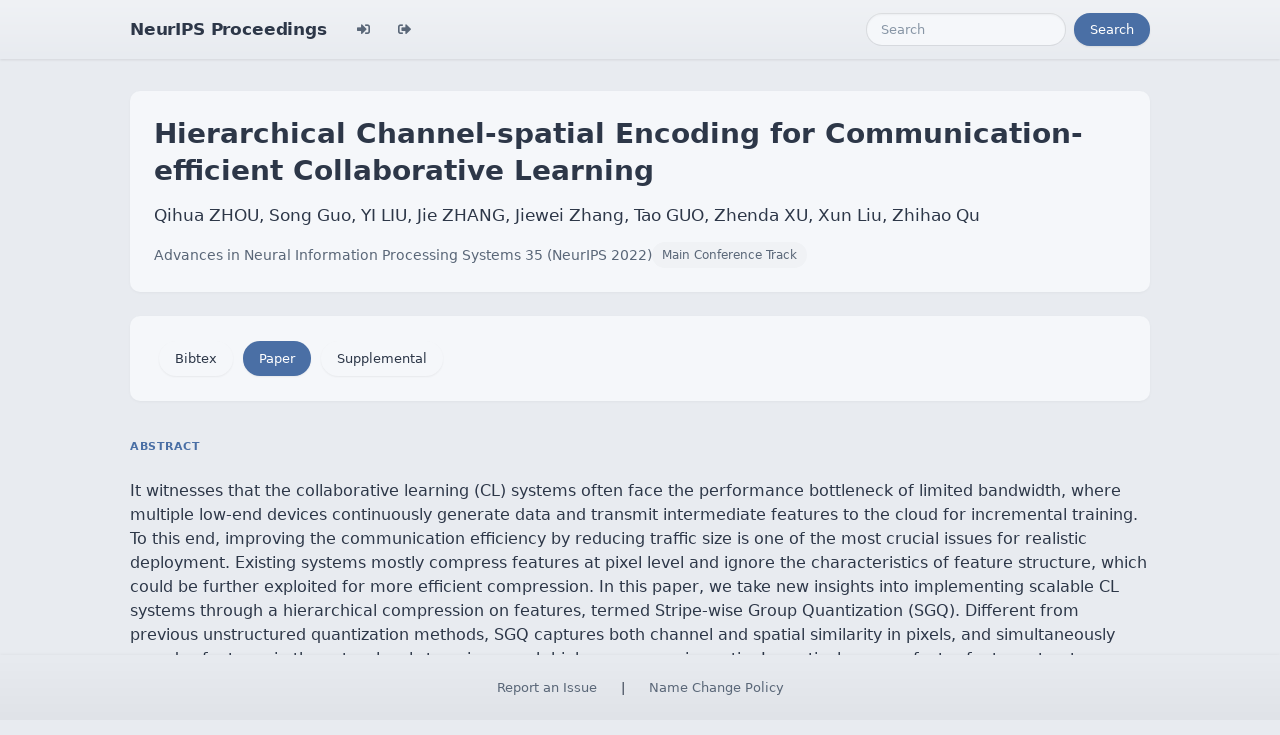

--- FILE ---
content_type: text/html; charset=utf-8
request_url: https://papers.nips.cc/paper_files/paper/2022/hash/2616697705f72f16a8eac9c295d37d94-Abstract-Conference.html
body_size: 3844
content:




<!doctype html>
<html lang="en">
<head>

    <!-- Required meta tags -->
    <meta charset="utf-8">
    <meta name="viewport" content="width=device-width, initial-scale=1, shrink-to-fit=no">
    <title>Hierarchical Channel-spatial Encoding for Communication-efficient Collaborative Learning</title>
    <!-- Bootstrap CSS -->
    <!-- https://codepen.io/surjithctly/pen/PJqKzQ -->
    <link href="https://cdn.jsdelivr.net/npm/bootstrap@5.3.3/dist/css/bootstrap.min.css" rel="stylesheet" integrity="sha384-QWTKZyjpPEjISv5WaRU9OFeRpok6YctnYmDr5pNlyT2bRjXh0JMhjY6hW+ALEwIH" crossorigin="anonymous">
    <link rel="stylesheet" href="https://use.fontawesome.com/releases/v5.8.1/css/all.css"
          integrity="sha384-50oBUHEmvpQ+1lW4y57PTFmhCaXp0ML5d60M1M7uH2+nqUivzIebhndOJK28anvf" crossorigin="anonymous">

    <!-- Custom CSS (after Bootstrap so it can override) -->
    <link rel="stylesheet" href="/static/papers/css/papers.css">
    <link rel="stylesheet" href="/static/papers/css/modern-theme.css?v=12">

    

    <meta name="citation_title" content="Hierarchical Channel-spatial Encoding for Communication-efficient Collaborative Learning">
    
        <meta name="citation_author" content="ZHOU, Qihua">
    
        <meta name="citation_author" content="Guo, Song">
    
        <meta name="citation_author" content="LIU, YI">
    
        <meta name="citation_author" content="ZHANG, Jie">
    
        <meta name="citation_author" content="Zhang, Jiewei">
    
        <meta name="citation_author" content="GUO, Tao">
    
        <meta name="citation_author" content="XU, Zhenda">
    
        <meta name="citation_author" content="Liu, Xun">
    
        <meta name="citation_author" content="Qu, Zhihao">
    
    <meta name="citation_journal_title" content="Advances in Neural Information Processing Systems">
    <meta name="citation_volume" content="35">
    
    
        <meta name="citation_firstpage" content="5788">
        <meta name="citation_lastpage" content="5801">
    
    
    <meta name="citation_pdf_url" content="https://proceedings.neurips.cc/paper_files/paper/2022/file/2616697705f72f16a8eac9c295d37d94-Paper-Conference.pdf">
    <meta name="citation_publication_date" content="2022-12-06">





    <script type="text/javascript" async
            src="https://cdnjs.cloudflare.com/ajax/libs/mathjax/2.7.7/latest.js?config=TeX-MML-AM_CHTML">
    </script>
    <script type="text/x-mathjax-config">
        MathJax.Hub.Config({
      "tex2jax": {
        "inlineMath": [["$","$"], ["\\(","\\)"]],
        "displayMath": [["\\[","\\]"]],
        "processEscapes": true
      }
    }
    );

    </script>

    <style>
        @media (prefers-color-scheme: dark) {
            body {
                background-color: #333;
                color: #eee;
            }
        }

        .btn-spacer {
            margin: 2px;
        }

        .footer {
            position: fixed;
            left: 0;
            bottom: 0;
            width: 100%;
            background-color: #eee;
            color: black;
        }


    </style>

</head>


<body class="modern-theme">


<nav class="navbar navbar-expand-md bg-body-tertiary">
    <div class="container-fluid">
        <button class="navbar-toggler" type="button" data-bs-toggle="collapse" data-bs-target="#navbarSupportedContent" aria-controls="navbarSupportedContent" aria-expanded="false" aria-label="Toggle navigation">
            <span class="navbar-toggler-icon"></span>
        </button>
        <a class="navbar-brand" href="/">NeurIPS Proceedings</a>
        <button class="navbar-toggler" type="button" data-bs-toggle="collapse" data-bs-target="#navbarSupportedContent" aria-controls="navbarSupportedContent" aria-expanded="false" aria-label="Toggle navigation">
            <span class="navbar-toggler-icon"></span>
        </button>
        <div class="collapse navbar-collapse" id="navbarSupportedContent">
            <ul class="navbar-nav me-auto mb-2 mb-lg-0">
                            <li class="nav-item">
                <a class="nav-link" href="/admin/login/?next=/admin/"><i class="fas fa-sign-in-alt" title="Login"></i></a>
            </li>
            <li class="nav-item">
                <a class="nav-link" href="/admin/logout/?nextp=/admin"><i class="fas fa-sign-out-alt" title="Logout"></i></a>
            </li>

            </ul>
            <form class="d-flex" role="search" method="get" role="search" action="/papers/search">
                <input class="form-control me-2" type="search" placeholder="Search" aria-label="Search" name="q">
                <button class="btn btn-outline-success" type="submit">Search</button>
            </form>
        </div>
    </div>
</nav>




<div class="container-fluid">
    <div class="col p-3 paper-detail">

    
        <header class="paper-header">
            <h1 class="paper-title">Hierarchical Channel-spatial Encoding for Communication-efficient Collaborative Learning</h1>
            <p class="paper-authors">Qihua ZHOU, Song Guo, YI LIU, Jie ZHANG, Jiewei Zhang, Tao GUO, Zhenda XU, Xun Liu, Zhihao Qu</p>
            <p class="paper-meta">
                <a href="/paper_files/paper/2022">Advances in Neural Information Processing Systems 35  (NeurIPS 2022)</a>
                <span class="paper-track">Main Conference Track</span>
            </p>
        </header>

        <div class="paper-actions"><a href="/paper_files/paper/16819-/bibtex" class="btn btn-light btn-spacer">Bibtex</a> <a class='btn btn-primary btn-spacer' href='/paper_files/paper/2022/file/2616697705f72f16a8eac9c295d37d94-Paper-Conference.pdf'>Paper</a> <a class='btn btn-light btn-spacer' href='/paper_files/paper/2022/file/2616697705f72f16a8eac9c295d37d94-Supplemental-Conference.pdf'>Supplemental</a></div>

        

        <section class="paper-section">
            <h2 class="section-label">Abstract</h2>
            <p class="paper-abstract"><p>It witnesses that the collaborative learning (CL) systems often face the performance bottleneck of limited bandwidth, where multiple low-end devices continuously generate data and transmit intermediate features to the cloud for incremental training. To this end, improving the communication efficiency by reducing traffic size is one of the most crucial issues for realistic deployment. Existing systems mostly compress features at pixel level and ignore the characteristics of feature structure, which could be further exploited for more efficient compression. In this paper, we take new insights into implementing scalable CL systems through a hierarchical compression on features, termed Stripe-wise Group Quantization (SGQ). Different from previous unstructured quantization methods, SGQ captures both channel and spatial similarity in pixels, and simultaneously encodes features in these two levels to gain a much higher compression ratio. In particular, we refactor feature structure based on inter-channel similarity and bound the gradient deviation caused by quantization, in forward and backward passes, respectively. Such a double-stage pipeline makes SGQ hold a sublinear convergence order as the vanilla SGD-based optimization. Extensive experiments show that SGQ achieves a higher traffic reduction ratio by up to 15.97 times and provides 9.22 times image processing speedup over the uniform quantized training, while preserving adequate model accuracy as FP32 does, even using 4-bit quantization. This verifies that SGQ can be applied to a wide spectrum of edge intelligence applications.</p>
</p>
        </section>

        

    

    </div>
</div>


<script   src="https://code.jquery.com/jquery-3.7.1.min.js"
          integrity="sha256-/JqT3SQfawRcv/BIHPThkBvs0OEvtFFmqPF/lYI/Cxo="   crossorigin="anonymous"></script>
<script src="https://cdn.jsdelivr.net/npm/popper.js@1.16.0/dist/umd/popper.min.js"
        integrity="sha384-Q6E9RHvbIyZFJoft+2mJbHaEWldlvI9IOYy5n3zV9zzTtmI3UksdQRVvoxMfooAo"
        crossorigin="anonymous"></script>
<script src="https://stackpath.bootstrapcdn.com/bootstrap/4.1.3/js/bootstrap.min.js"
        integrity="sha384-ChfqqxuZUCnJSK3+MXmPNIyE6ZbWh2IMqE241rYiqJxyMiZ6OW/JmZQ5stwEULTy"
        crossorigin="anonymous"></script>
<script>
    $('.dropdown-menu a.dropdown-toggle').on('click', function (e) {
        if (!$(this).next().hasClass('show')) {
            $(this).parents('.dropdown-menu').first().find('.show').removeClass("show");
        }
        var $subMenu = $(this).next(".dropdown-menu");
        $subMenu.toggleClass('show');


        $(this).parents('li.nav-item.dropdown.show').on('hidden.bs.dropdown', function (e) {
            $('.dropdown-submenu .show').removeClass("show");
        });


        return false;
    });
</script>




<br> 
        <div class="modal fade" id="myModal">
          <div class="modal-dialog">
            <div class="modal-content">
              <div class="modal-header">
                <h4 class="modal-title">Name Change Policy</h4>
                <button type="button pull-right" class="close" data-dismiss="modal" aria-hidden="true">&times;</button>
              </div>
              <div class="modal-body">
                <p>Requests for name changes in the electronic proceedings will be accepted with no questions asked.  However name changes may cause bibliographic tracking issues.  Authors are asked to consider this carefully and discuss it with their co-authors prior to requesting a name change in the electronic proceedings.</p>

<p>Use the "Report an Issue" link to request a name change.</p>

              </div> 
              <div class="modal-footer">


              </div>
            </div><!-- /.modal-content -->
          </div><!-- /.modal-dialog -->
        </div><!-- /.modal -->



<footer class="footer">
    <div class="btn-spacer">
        <a href="https://neurips.cc/Help/Contact?select=Conference">Report an Issue</a> &nbsp;&nbsp;&nbsp;|&nbsp;&nbsp;&nbsp;        <a href="#" class="modal-link" data-toggle="modal" data-target="#myModal">Name Change Policy</a>
    </div>

</footer>
<div class='hidden'>Do not remove: This comment is monitored to verify that the site is working properly</div>
<!-- Do not remove: This comment is monitored to verify that the site is working properly -->

</body>
</html>